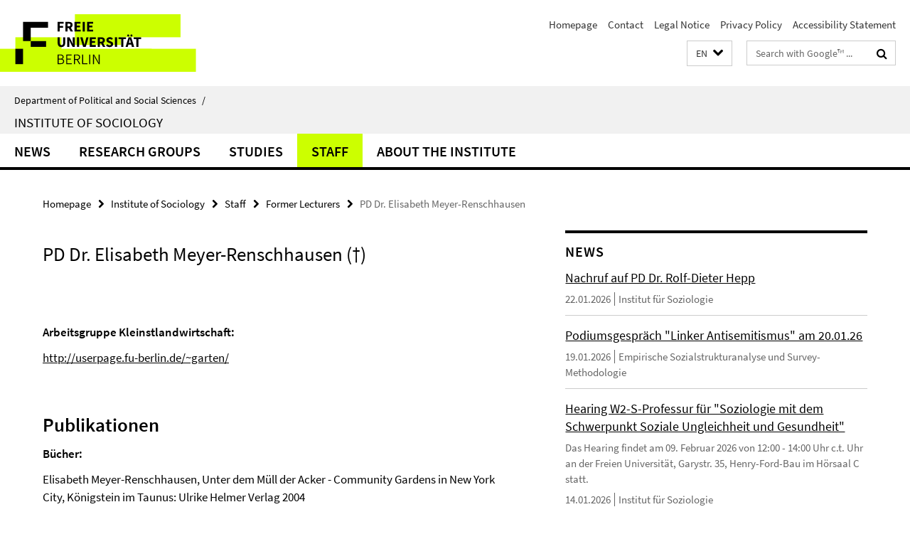

--- FILE ---
content_type: text/html; charset=utf-8
request_url: https://www.polsoz.fu-berlin.de/en/soziologie/mitarbeiter/emeriti/meyer-renschhausen.html
body_size: 16840
content:
<!DOCTYPE html><!-- rendered 2026-01-22 17:39:51 (UTC) --><html class="ltr" lang="en"><head><title>PD Dr. Elisabeth Meyer-Renschhausen • Institute of Sociology • Department of Political and Social Sciences</title><!-- BEGIN Fragment default/26011920/views/head_meta/128737749/1665410474?191014:1823 -->
<meta charset="utf-8" /><meta content="IE=edge" http-equiv="X-UA-Compatible" /><meta content="width=device-width, initial-scale=1.0" name="viewport" /><meta content="authenticity_token" name="csrf-param" />
<meta content="hruhe+2JUcQajrAxwj2c+NGudjxbWqXRUA/MlobzNq4=" name="csrf-token" /><meta content="PD Dr. Elisabeth Meyer-Renschhausen" property="og:title" /><meta content="website" property="og:type" /><meta content="https://www.polsoz.fu-berlin.de/en/soziologie/mitarbeiter/emeriti/meyer-renschhausen.html" property="og:url" /><!-- BEGIN Fragment default/26011920/views/open_graph_image/23882996/1737124828?214305:20011 -->
<!-- END Fragment default/26011920/views/open_graph_image/23882996/1737124828?214305:20011 -->
<meta content="index,nofollow" name="robots" /><meta content="2008-03-11" name="dc.date" /><meta content="PD Dr. Elisabeth Meyer-Renschhausen" name="dc.name" /><meta content="DE-BE" name="geo.region" /><meta content="Berlin" name="geo.placename" /><meta content="52.448131;13.286102" name="geo.position" /><link href="https://www.polsoz.fu-berlin.de/en/soziologie/mitarbeiter/emeriti/meyer-renschhausen.html" rel="canonical" /><!-- BEGIN Fragment default/26011920/views/favicon/23882996/1737124828?052721:72019 -->
<link href="/assets/default2/favicon-12a6f1b0e53f527326498a6bfd4c3abd.ico" rel="shortcut icon" /><!-- END Fragment default/26011920/views/favicon/23882996/1737124828?052721:72019 -->
<!-- BEGIN Fragment default/26011920/head/rss/false/23884405/1607513779?224847:22003 -->
<link href="https://www.polsoz.fu-berlin.de/en/news/index.rss?format=rss" rel="alternate" title="" type="application/rss+xml" /><!-- END Fragment default/26011920/head/rss/false/23884405/1607513779?224847:22003 -->
<!-- END Fragment default/26011920/views/head_meta/128737749/1665410474?191014:1823 -->
<!-- BEGIN Fragment default/26011920/head/assets/23882996/1737124828/?212609:86400 -->
<link href="/assets/default2/default_application-part-1-841e7928a8.css" media="all" rel="stylesheet" type="text/css" /><link href="/assets/default2/default_application-part-2-168016bf56.css" media="all" rel="stylesheet" type="text/css" /><script src="/assets/default2/application-781670a880dd5cd1754f30fcf22929cb.js" type="text/javascript"></script><!--[if lt IE 9]><script src="/assets/default2/html5shiv-d11feba7bd03bd542f45c2943ca21fed.js" type="text/javascript"></script><script src="/assets/default2/respond.min-31225ade11a162d40577719d9a33d3ee.js" type="text/javascript"></script><![endif]--><meta content="Rails Connector for Infopark CMS Fiona by Infopark AG (www.infopark.de); Version 6.8.2.36.82613853" name="generator" /><!-- END Fragment default/26011920/head/assets/23882996/1737124828/?212609:86400 -->
</head><body class="site-soziologie layout-size-L"><div class="debug page" data-current-path="/en/soziologie/mitarbeiter/emeriti/meyer-renschhausen/"><a class="sr-only" href="#content">Springe direkt zu Inhalt </a><div class="horizontal-bg-container-header nocontent"><div class="container container-header"><header><!-- BEGIN Fragment default/26011920/header-part-1/23935907/1728650035/?213352:86400 -->
<a accesskey="O" id="seitenanfang"></a><a accesskey="H" href="https://www.fu-berlin.de/" hreflang="" id="fu-logo-link" title="Zur Startseite der Freien Universität Berlin"><svg id="fu-logo" version="1.1" viewBox="0 0 775 187.5" x="0" y="0"><defs><g id="fu-logo-elements"><g><polygon points="75 25 156.3 25 156.3 43.8 100 43.8 100 87.5 75 87.5 75 25"></polygon><polygon points="100 87.5 150 87.5 150 106.3 100 106.3 100 87.5"></polygon><polygon points="50 112.5 75 112.5 75 162.5 50 162.5 50 112.5"></polygon></g><g><path d="M187.5,25h19.7v5.9h-12.7v7.2h10.8v5.9h-10.8v12.2h-7.1V25z"></path><path d="M237.7,56.3l-7.1-12.5c3.3-1.5,5.6-4.4,5.6-9c0-7.4-5.4-9.7-12.1-9.7h-11.3v31.3h7.1V45h3.9l6,11.2H237.7z M219.9,30.6 h3.6c3.7,0,5.7,1,5.7,4.1c0,3.1-2,4.7-5.7,4.7h-3.6V30.6z"></path><path d="M242.5,25h19.6v5.9h-12.5v6.3h10.7v5.9h-10.7v7.2h13v5.9h-20.1V25z"></path><path d="M269,25h7.1v31.3H269V25z"></path><path d="M283.2,25h19.6v5.9h-12.5v6.3h10.7v5.9h-10.7v7.2h13v5.9h-20.1V25z"></path></g><g><path d="M427.8,72.7c2,0,3.4-1.4,3.4-3.4c0-1.9-1.4-3.4-3.4-3.4c-2,0-3.4,1.4-3.4,3.4C424.4,71.3,425.8,72.7,427.8,72.7z"></path><path d="M417.2,72.7c2,0,3.4-1.4,3.4-3.4c0-1.9-1.4-3.4-3.4-3.4c-2,0-3.4,1.4-3.4,3.4C413.8,71.3,415.2,72.7,417.2,72.7z"></path><path d="M187.5,91.8V75h7.1v17.5c0,6.1,1.9,8.2,5.4,8.2c3.5,0,5.5-2.1,5.5-8.2V75h6.8v16.8c0,10.5-4.3,15.1-12.3,15.1 C191.9,106.9,187.5,102.3,187.5,91.8z"></path><path d="M218.8,75h7.2l8.2,15.5l3.1,6.9h0.2c-0.3-3.3-0.9-7.7-0.9-11.4V75h6.7v31.3h-7.2L228,90.7l-3.1-6.8h-0.2 c0.3,3.4,0.9,7.6,0.9,11.3v11.1h-6.7V75z"></path><path d="M250.4,75h7.1v31.3h-7.1V75z"></path><path d="M261,75h7.5l3.8,14.6c0.9,3.4,1.6,6.6,2.5,10h0.2c0.9-3.4,1.6-6.6,2.5-10l3.7-14.6h7.2l-9.4,31.3h-8.5L261,75z"></path><path d="M291.9,75h19.6V81h-12.5v6.3h10.7v5.9h-10.7v7.2h13v5.9h-20.1V75z"></path><path d="M342.8,106.3l-7.1-12.5c3.3-1.5,5.6-4.4,5.6-9c0-7.4-5.4-9.7-12.1-9.7H318v31.3h7.1V95.1h3.9l6,11.2H342.8z M325.1,80.7 h3.6c3.7,0,5.7,1,5.7,4.1c0,3.1-2,4.7-5.7,4.7h-3.6V80.7z"></path><path d="M344.9,102.4l4.1-4.8c2.2,1.9,5.1,3.3,7.7,3.3c2.9,0,4.4-1.2,4.4-3c0-2-1.8-2.6-4.5-3.7l-4.1-1.7c-3.2-1.3-6.3-4-6.3-8.5 c0-5.2,4.6-9.3,11.1-9.3c3.6,0,7.4,1.4,10.1,4.1l-3.6,4.5c-2.1-1.6-4-2.4-6.5-2.4c-2.4,0-4,1-4,2.8c0,1.9,2,2.6,4.8,3.7l4,1.6 c3.8,1.5,6.2,4.1,6.2,8.5c0,5.2-4.3,9.7-11.8,9.7C352.4,106.9,348.1,105.3,344.9,102.4z"></path><path d="M373.9,75h7.1v31.3h-7.1V75z"></path><path d="M394.4,81h-8.6V75H410V81h-8.6v25.3h-7.1V81z"></path><path d="M429.2,106.3h7.5L426.9,75h-8.5l-9.8,31.3h7.2l1.9-7.4h9.5L429.2,106.3z M419.2,93.4l0.8-2.9c0.9-3.1,1.7-6.8,2.5-10.1 h0.2c0.8,3.3,1.7,7,2.5,10.1l0.7,2.9H419.2z"></path><path d="M443.6,81h-8.6V75h24.3V81h-8.6v25.3h-7.1V81z"></path></g><g><path d="M187.5,131.2h8.9c6.3,0,10.6,2.2,10.6,7.6c0,3.2-1.7,5.8-4.7,6.8v0.2c3.9,0.7,6.5,3.2,6.5,7.5c0,6.1-4.7,9.1-11.7,9.1 h-9.6V131.2z M195.7,144.7c5.8,0,8.1-2.1,8.1-5.5c0-3.9-2.7-5.4-7.9-5.4h-5.1v10.9H195.7z M196.5,159.9c5.7,0,9.1-2.1,9.1-6.6 c0-4.1-3.3-6-9.1-6h-5.8v12.6H196.5z"></path><path d="M215.5,131.2h17.6v2.8h-14.4v10.6h12.1v2.8h-12.1v12.3h14.9v2.8h-18.1V131.2z"></path><path d="M261.5,162.5l-8.2-14c4.5-0.9,7.4-3.8,7.4-8.7c0-6.3-4.4-8.6-10.7-8.6h-9.4v31.3h3.3v-13.7h6l7.9,13.7H261.5z M243.8,133.9h5.6c5.1,0,8,1.6,8,5.9c0,4.3-2.8,6.3-8,6.3h-5.6V133.9z"></path><path d="M267.4,131.2h3.3v28.5h13.9v2.8h-17.2V131.2z"></path><path d="M290.3,131.2h3.3v31.3h-3.3V131.2z"></path><path d="M302.6,131.2h3.4l12,20.6l3.4,6.4h0.2c-0.2-3.1-0.4-6.4-0.4-9.6v-17.4h3.1v31.3H321l-12-20.6l-3.4-6.4h-0.2 c0.2,3.1,0.4,6.2,0.4,9.4v17.6h-3.1V131.2z"></path></g></g></defs><g id="fu-logo-rects"></g><use x="0" xlink:href="#fu-logo-elements" y="0"></use></svg></a><script>"use strict";var svgFLogoObj = document.getElementById("fu-logo");var rectsContainer = svgFLogoObj.getElementById("fu-logo-rects");var svgns = "http://www.w3.org/2000/svg";var xlinkns = "http://www.w3.org/1999/xlink";function createRect(xPos, yPos) {  var rectWidth = ["300", "200", "150"];  var rectHeight = ["75", "100", "150"];  var rectXOffset = ["0", "100", "50"];  var rectYOffset = ["0", "75", "150"];  var x = rectXOffset[getRandomIntInclusive(0, 2)];  var y = rectYOffset[getRandomIntInclusive(0, 2)];  if (xPos == "1") {    x = x;  }  if (xPos == "2") {    x = +x + 193.75;  }  if (xPos == "3") {    x = +x + 387.5;  }  if (xPos == "4") {    x = +x + 581.25;  }  if (yPos == "1") {    y = y;  }  if (yPos == "2") {    y = +y + 112.5;  }  var cssClasses = "rectangle";  var rectColor = "#CCFF00";  var style = "fill: ".concat(rectColor, ";");  var rect = document.createElementNS(svgns, "rect");  rect.setAttribute("x", x);  rect.setAttribute("y", y);  rect.setAttribute("width", rectWidth[getRandomIntInclusive(0, 2)]);  rect.setAttribute("height", rectHeight[getRandomIntInclusive(0, 2)]);  rect.setAttribute("class", cssClasses);  rect.setAttribute("style", style);  rectsContainer.appendChild(rect);}function getRandomIntInclusive(min, max) {  min = Math.ceil(min);  max = Math.floor(max);  return Math.floor(Math.random() * (max - min + 1)) + min;}function makeGrid() {  for (var i = 1; i < 17; i = i + 1) {    if (i == "1") {      createRect("1", "1");    }    if (i == "2") {      createRect("2", "1");    }    if (i == "3") {      createRect("3", "1");    }    if (i == "5") {      createRect("1", "2");    }    if (i == "6") {      createRect("2", "2");    }    if (i == "7") {      createRect("3", "2");    }    if (i == "8") {      createRect("4", "2");    }  }}makeGrid();</script><a accesskey="H" href="https://www.fu-berlin.de/" hreflang="" id="fu-label-link" title="Zur Startseite der Freien Universität Berlin"><div id="fu-label-wrapper"><svg id="fu-label" version="1.1" viewBox="0 0 50 50" x="0" y="0"><defs><g id="fu-label-elements"><rect height="50" id="fu-label-bg" width="50"></rect><g><polygon points="19.17 10.75 36.01 10.75 36.01 14.65 24.35 14.65 24.35 23.71 19.17 23.71 19.17 10.75"></polygon><polygon points="24.35 23.71 34.71 23.71 34.71 27.6 24.35 27.6 24.35 23.71"></polygon><polygon points="13.99 28.88 19.17 28.88 19.17 39.25 13.99 39.25 13.99 28.88"></polygon></g></g></defs><use x="0" xlink:href="#fu-label-elements" y="0"></use></svg></div><div id="fu-label-text">Freie Universität Berlin</div></a><h1 class="hide">Department of Political and Social Sciences</h1><hr class="hide" /><h2 class="sr-only">Service Navigation</h2><ul class="top-nav no-print"><li><a href="/en/index.html" rel="index" title="To the Homepage of: Department of Political and Social Sciences">Homepage</a></li><li><a href="/en/soziologie/kontakt/index.html" title="">Contact</a></li><li><a href="/en/soziologie/impressum/index.html" title="">Legal Notice</a></li><li><a href="https://www.fu-berlin.de/en/datenschutz.html" title="">Privacy Policy</a></li><li><a href="https://www.fu-berlin.de/$REDIRECTS/accessibility.html" title="">Accessibility Statement</a></li></ul><!-- END Fragment default/26011920/header-part-1/23935907/1728650035/?213352:86400 -->
<a class="services-menu-icon no-print"><div class="icon-close icon-cds icon-cds-wrong" style="display: none;"></div><div class="icon-menu"><div class="dot"></div><div class="dot"></div><div class="dot"></div></div></a><div class="services-search-icon no-print"><div class="icon-close icon-cds icon-cds-wrong" style="display: none;"></div><div class="icon-search fa fa-search"></div></div><div class="services no-print"><!-- BEGIN Fragment default/26011920/header/languages/23935907/1728650035/?184429:4027 -->
<div class="services-language dropdown"><div aria-haspopup="listbox" aria-label="Sprache auswählen" class="services-dropdown-button btn btn-default" id="lang" role="button"><span aria-label="English">EN</span><div class="services-dropdown-button-icon"><div class="fa fa-chevron-down services-dropdown-button-icon-open"></div><div class="fa fa-chevron-up services-dropdown-button-icon-close"></div></div></div><ul class="dropdown-menu dropdown-menu-right" role="listbox" tabindex="-1"><li role="option"><a class="fub-language-version" data-locale="de" href="#" hreflang="de" lang="de" title="Deutschsprachige Version">DE: Deutsch</a></li><li aria-disabled="true" aria-selected="true" class="disabled" role="option"><a href="#" lang="en" title="This page is an English version">EN: English</a></li></ul></div><!-- END Fragment default/26011920/header/languages/23935907/1728650035/?184429:4027 -->
<!-- BEGIN Fragment default/26011920/header-part-2/23935907/1728650035/?213353:86400 -->
<div class="services-search"><form action="/en/_search/index.html" class="fub-google-search-form" id="search-form" method="get" role="search"><input name="ie" type="hidden" value="UTF-8" /><label class="search-label" for="search-input">Search terms</label><input autocomplete="off" class="search-input" id="search-input" name="q" placeholder="Search with Google™ ..." title="Please enter search term here" type="text" /><button class="search-button" id="search_button" title="Search with Google™ ..." type="submit"><i class="fa fa-search"></i></button></form><div class="search-privacy-link"><a href="http://www.fu-berlin.de/en/redaktion/impressum/datenschutzhinweise#faq_06_externe_suche" title="Information about data transfer when using Google Search™">Information about data transfer when using Google Search™</a></div></div><!-- END Fragment default/26011920/header-part-2/23935907/1728650035/?213353:86400 -->
</div></header></div></div><div class="horizontal-bg-container-identity nocontent"><div class="container container-identity"><div class="identity closed"><i class="identity-text-parent-icon-close fa fa-angle-up no-print"></i><i class="identity-text-parent-icon-open fa fa-angle-down no-print"></i><div class="identity-text-parent no-print"><a class="identity-text-parent-first" href="/en/index.html" rel="index" title="To the Homepage of: ">Department of Political and Social Sciences<span class="identity-text-separator">/</span></a></div><h2 class="identity-text-main"><a href="/en/soziologie/index.html" title="To the Homepage of:  Institute of Sociology">Institute of Sociology</a></h2></div></div></div><!-- BEGIN Fragment default/26011920/navbar-wrapper-ajax/0/23935907/1728650035/?184145:3600 -->
<div class="navbar-wrapper cms-box-ajax-content" data-ajax-url="/en/soziologie/index.html?comp=navbar&amp;irq=1&amp;pm=0"><nav class="main-nav-container no-print" style=""><div class="container main-nav-container-inner"><div class="main-nav-scroll-buttons" style="display:none"><div id="main-nav-btn-scroll-left" role="button"><div class="fa fa-angle-left"></div></div><div id="main-nav-btn-scroll-right" role="button"><div class="fa fa-angle-right"></div></div></div><div class="main-nav-toggle"><span class="main-nav-toggle-text">Menu</span><span class="main-nav-toggle-icon"><span class="line"></span><span class="line"></span><span class="line"></span></span></div><ul class="main-nav level-1" id="fub-main-nav"><li class="main-nav-item level-1 has-children" data-index="0" data-menu-item-path="#" data-menu-shortened="0"><a class="main-nav-item-link level-1" href="#" title="loading...">News</a><div class="icon-has-children"><div class="fa fa-angle-right"></div><div class="fa fa-angle-down"></div><div class="fa fa-angle-up"></div></div><div class="container main-nav-parent level-2" style="display:none"><p style="margin: 20px;">loading... </p></div></li><li class="main-nav-item level-1 has-children" data-index="1" data-menu-item-path="#" data-menu-shortened="0"><a class="main-nav-item-link level-1" href="#" title="loading...">Research Groups</a><div class="icon-has-children"><div class="fa fa-angle-right"></div><div class="fa fa-angle-down"></div><div class="fa fa-angle-up"></div></div><div class="container main-nav-parent level-2" style="display:none"><p style="margin: 20px;">loading... </p></div></li><li class="main-nav-item level-1 has-children" data-index="2" data-menu-item-path="#" data-menu-shortened="0"><a class="main-nav-item-link level-1" href="#" title="loading...">Studies</a><div class="icon-has-children"><div class="fa fa-angle-right"></div><div class="fa fa-angle-down"></div><div class="fa fa-angle-up"></div></div><div class="container main-nav-parent level-2" style="display:none"><p style="margin: 20px;">loading... </p></div></li><li class="main-nav-item level-1 has-children" data-index="3" data-menu-item-path="#" data-menu-shortened="0"><a class="main-nav-item-link level-1" href="#" title="loading...">Staff</a><div class="icon-has-children"><div class="fa fa-angle-right"></div><div class="fa fa-angle-down"></div><div class="fa fa-angle-up"></div></div><div class="container main-nav-parent level-2" style="display:none"><p style="margin: 20px;">loading... </p></div></li><li class="main-nav-item level-1 has-children" data-index="4" data-menu-item-path="#" data-menu-shortened="0"><a class="main-nav-item-link level-1" href="#" title="loading...">About the Institute</a><div class="icon-has-children"><div class="fa fa-angle-right"></div><div class="fa fa-angle-down"></div><div class="fa fa-angle-up"></div></div><div class="container main-nav-parent level-2" style="display:none"><p style="margin: 20px;">loading... </p></div></li></ul></div><div class="main-nav-flyout-global"><div class="container"></div><button id="main-nav-btn-flyout-close" type="button"><div id="main-nav-btn-flyout-close-container"><i class="fa fa-angle-up"></i></div></button></div></nav></div><script type="text/javascript">$(document).ready(function () { Luise.Navigation.init(); });</script><!-- END Fragment default/26011920/navbar-wrapper-ajax/0/23935907/1728650035/?184145:3600 -->
<div class="content-wrapper main horizontal-bg-container-main"><div class="container breadcrumbs-container nocontent"><div class="row"><div class="col-xs-12"><div class="box breadcrumbs no-print"><p class="hide">Path Navigation</p><ul class="fu-breadcrumb"><li><a href="/en/index.html">Homepage</a><i class="fa fa-chevron-right"></i></li><li><a href="/en/soziologie/index.html">Institute of Sociology</a><i class="fa fa-chevron-right"></i></li><li><a href="/en/soziologie/mitarbeiter/index.html">Staff</a><i class="fa fa-chevron-right"></i></li><li><a href="/en/soziologie/mitarbeiter/emeriti/index.html">Former Lecturers</a><i class="fa fa-chevron-right"></i></li><li class="active">PD Dr. Elisabeth Meyer-Renschhausen</li></ul></div></div></div></div><div class="container"><div class="row"><main class="col-m-7 print-full-width"><!--skiplink anchor: content--><div class="fub-content fub-fu_mitarb_dok"><a id="content"></a><div class="box box-staff"><h1 class="box-staff-name">PD Dr. Elisabeth Meyer-Renschhausen (†) </h1><div class="tab-content box-staff-content"><div aria-labelledby="#tab1-label" class="tab-pane active" id="tab1" role="tabpanel" tabindex="0"><div class="clearfix visible-xs"></div><div class="clearfix visible-s"></div><div class="clearfix visible-m"></div><div class="box-staff-table list-group"></div><div class="clearfix visible-xl"></div><div class="clearfix visible-l"></div><div class="box-staff-content"><div class="editor-content "><p><strong>Arbeitsgruppe Kleinstlandwirtschaft:</strong></p>
<p><a target="_blank" href="http://userpage.fu-berlin.de/%7Egarten/">http://userpage.fu-berlin.de/~garten/</a></p>
<p>&nbsp;</p>
<h1><strong>Publikationen</strong></h1>
<p><strong>B&uuml;cher:</strong></p>
<p>Elisabeth Meyer-Renschhausen, Unter dem M&uuml;ll der Acker - Community Gardens in New York City, K&ouml;nigstein im Taunus: Ulrike Helmer Verlag 2004</p>
<p>Elisabeth Meyer-Renschhausen, Renate M&uuml;ller und Petra Becker, Hrsg., Die G&auml;rten der Frauen &ndash; Zur sozialen Bedeutung von Kleinlandwirtschaft und Stadt und weltweit, Herbolzheim: Centaurus 2002</p>
<p>Elisabeth Meyer-Renschhausen und Anne Holl, Hrsg., Die Wiederkehr der G&auml;rten &ndash; Kleinlandwirtschaft im Zeitalter der Globalisierung, Innsbruck: Studien Verlag 2000</p>
<p>Elisabeth Meyer-Renschhausen, Der Streit um den hei&szlig;en Brei &ndash; Zu &Ouml;kologie und Geschlecht einer Kulturanthropologie der Ern&auml;hrung, Herbolzheim: Centaurus 2002</p>
<p>Elisabeth Meyer-Renschhausen, Julia Kemna, Renate M&uuml;ller, Hrsg., Weltern&auml;hrung durch &Ouml;kolandbau? Die Agrarwende nimmt Formen an, Berlin: Humboldt-Universit&auml;t 2002</p>
<p>Elisabeth Meyer-Renschhausen, Weibliche Kultur und soziale Arbeit - Eine Geschichte der Frauenbewegung am Beispiel Bremens 1810 - 1927, K&ouml;ln/Wien: B&ouml;hlau 1989</p>
<p><br /> <strong>Aufs&auml;tze:</strong></p>
<p>Elisabeth Meyer-Renschhausen: Kleinlandwirtschaft in der Regionalpolitik. Selbsthilfe durch informelle Wirtschaft, in: Deutschlandarchiv 4 /2005, 607-612</p>
<p>Elisabeth Meyer-Renschhausen, G&auml;rten - eine Frage der Gerechtigkeit. Henny Rosenthal verh. Lin (1885-1944) und Karl Linn (1923-2005), in: Stadt und Gr&uuml;n, Oktober 2005, 32-35</p>
<p>Elisabeth Meyer-Renschhausen, Dorfg&auml;rten und Kleinlandwirtschaft am Beispiel der Uckermark im n&ouml;rdlichen Brandenburg, in: D&ouml;rfliche Lebensstile &ndash; Mythos, Chance oder Hemmschuh der l&auml;ndlichen Entwicklung? hrsg. v. Gerhard Henkel, Essener Geographische Arbeiten Nr.36, 1. Auflage Dezember 2004, 83-97</p>
<p>Elisabeth Meyer-Renschhausen, Das &bdquo;Geschlecht&ldquo; des Gartens zwischen &bdquo;Haus und Hof&ldquo; &ndash; G&auml;rten im sozialen Diskurs um das gute Leben, Selbsthilfe und sozialen Frieden, 187-208, in: Uwe Schneider, Joachim Wolschke-Bulmahn, Hrsg., Gegen den Strom &ndash; Gert Gr&ouml;ning zum 60. Geburtstag, Beitr&auml;ge zur r&auml;umlichen Planung 76, Universit&auml;t Hannover 2004, 187-208</p>
<p>Elisabeth Meyer-Renschhausen, Die Krise als Chance &ndash; gemeinschaftlich betriebene Biolandwirtschaft in der Region Berlin-Brandenburg, in: Subsistenz und Widerstand, Claudia von Werlhof, Veronika Bennholdt-Thomsen, Nicolas Faraclas, Wien: Promedia 2004, 232-241</p>
<p>Elisabeth Meyer-Renschhausen, Der Nutzgarten in der Hauswirtschaft in Mitteleuropa im 19. und 20. Jahrhundert, in: Heidrun Hubenthal, Maria Spitth&ouml;ver, Hrsg., Frauen in der Geschichte der Gartenkultur, Gesamthochschule Universit&auml;t Kassel, FB Stadtplanung/Landschaftsplanung, 2002, 43-63</p>
<p>Elisabeth Meyer-Renschhausen, Community Gardening &ndash; Gem&uuml;seanbau inmitten der Gro&szlig;stadt &ndash; eine weiblich dominierte Form von Umweltaktionismus, in: Standart &ndash; Abweichung, 29. Kongre&szlig; von Frauen in Naturwissenschaften und Technik 29.5.-1.6.2003 in Berlin, 171-179</p>
<p>Elisabeth Meyer-Renschhausen, G&auml;nse im Garten - Zur sozialen Bedeutung von Kleinstlandwirtschaft und Nutzg&auml;rten am Beispiel Gartz an der Oder, in: Der Kritische Agrarbericht &ndash; Landwirtschaft 2002, hrsg. vom Agrarb&uuml;ndnis e.V. und der AG Land- und Regionalplanung am FB Stadt- und Regionalplanung an der Universit&auml;t GHS Kassel, Kassel/Rheda-Wiedenbr&uuml;ck/Hamm 2002, 166-172</p>
<p>Elisabeth Meyer-Renschhausen, Conspicuous - and Thoughtless - Food Consumption. A Critical German View on Modern Eating Habits, in: Uwe Kracht, Manfred Schulz, Eds., Food Security and Nutrition - The Global Challenge, M&uuml;nster: Lit 1999, 309-328</p>
<p>Elisabeth Meyer-Renschhausen, The Porridge Debate - Grain, Nutrition and Forgotten Food Preparation Techniques, in: Changing Food Habits, ed. by Carola Lentz, (Food in history and culture, v.2) Australia etc.: Harwood academic publishers, 1999, 181-210</p>
<p>( Nachdruck von:)</p>
<p>Elisabeth Meyer-Renschhausen, The Porridge Debate - Grain, Nutrition and Forgotten Food Preparation Techniques, in: &quot;Food and Foodways - Exploration in the history and culture of human nourishment&quot;, vol. 5/1991, 95-120</p>
<p>Elisabeth Meyer-Renschhausen, Die Frau im Rauch &ndash; oder verschwindet die Mahlzeit? in: Martina Kaller-Dietrich, Annemarie Schweighofer-Brauer, Hrsg., Frauen Kochen &ndash; Kulturhistorisch-anthropologische Blicke auf K&ouml;chin, K&uuml;che und Essen, Innsbruck/Wien/M&uuml;nchen/Bozen, Studien-Verlag 2001, 207-225</p>
<p>Elisabeth Meyer-Renschhausen, Von Engagement und Routine &ndash; Zur Frauenfrage in den deutschen Wissenschaften, in: Gegenworte - Zeitschrift der Berlin-Brandenburgischen Akademie der Wissenschaften, 6. Heft Herbst 2000, S. 49-53</p>
<p>Elisabeth Meyer-Renschhausen, Renate M&uuml;ller, Landwirtschaft in der Stadt &ndash; Von Nutzg&auml;rten und ihrer Notwendigkeit, in: Frauen in der einen Welt &ndash; Zeitschrift f&uuml;r interkulturelle Frauenalltagsforschung, 12. Jg. 2001, Heft 2, 70-88</p>
<p>Elisabeth Meyer-Renschhausen, The Practice of Subsistence: Collective Environmental Action and Community Organic Farming, in: There is an Alternative &ndash; Subsistence and Worldwide Resistance to Corporate Globalisation, ed. by Veronika Bennholdt-Thomsen, Nicholas Faraclas, Claudia von Werlhof, London : Zed Books 2001, 201-216</p>
<p>Elisabeth Meyer-Renschhausen, Christophe Kotanyi, Kleinstlandwirtschaft in Stadt und Land als weibliche &Ouml;konomie in: Jahrbuch Nachhaltiges Wirtschaften, hrsg. von Waldemar Schindowski, Elisabeth Vo&szlig;, Neu-Ulm: AG SPAK &ndash;Verlag 2001, 141-147</p>
<p>Elisabeth Meyer-Renschhausen, Vom Ackerb&uuml;rgertum zur Schrebergartenkolonie - Verarmungs- und Reagrarisierungsprozesse in der Geschichte kleiner Landst&auml;dte Nordostdeutschlands, in: Elisabeth Meyer-Renschhausen und Anne Holl, Einleitung, in: dies. Hrsg., Die Wiederkehr der G&auml;rten &ndash; Kleinlandwirtschaft im Zeitalter der Globalisierung, Innsbruck: Studien Verlag 2000, 9-19</p>
<p>Elisabeth Meyer-Renschhausen, Weltern&auml;hrung oder die Enteignung vom K&ouml;rper, in: Optimierung und Zerst&ouml;rung &ndash; Innertheoretische Analysen zum menschlichen Lebendigen, hrsg. v. Maria Wolf, Innsbruck: Studia Universit&auml;ts Verlag 2000, 160-179</p>
<p>Elisabeth Meyer-Renschhausen, Albert Wirz: Dietetics, Health Reform and Social Order: Vegetarianism as a Moral Physiology at the Turn of the Nineteenth Century. The Example of Maximilian Bircher-Benner (1867-1939), in: Medical History, 43.1999, 323-341</p>
<p>Elisabeth Meyer-Renschhausen, Nachhaltiges Wirtschaften als haush&auml;lterisches Wirtschaften, in: Parto Teherani-Kr&ouml;nner, Uta Hoffmann-Altmann, Ulrike Schultz, Hrsg., Frauen und nachhaltige l&auml;ndliche Entwicklung, Pfaffenweiler: Centaurus 1999, 87-98</p>
<p>Elisabeth Meyer-Renschhausen, Der Blick zur&uuml;ck aufs Land - Zur Subsistenzdebatte in der fr&uuml;hen deutschen Soziologie, in: &quot;&Auml;sthetik und Kommunikation&quot; 30. Jg. September 1999, 67-78</p>
<p>Elisabeth Meyer-Renschhausen, &quot;Kalter Hund&quot; und Wackelpudding - vom Essen auf Kinderfesten, in: Kinder feiern Feste &ndash; Beitr&auml;ge zur Kultur von Kinderfesten, in: Irmhild Wragge-Lange, Hrsg. unter Mitarbeit von Hannelore Prahm, Hamburg/Bremen/Friesland: Achilla Press 1999, 123-138</p>
<p>Elisabeth Meyer-Renschhausen, Die G&auml;rten der Frauen &ndash; G&auml;rten als Anfang und Ende der Landwirtschaft, in: Veronika Bennholdt-Thomsen, Brigitte Holzer, Christa M&uuml;ller, Hrsg., Das Subsistenzhandbuch &ndash; Widerstandskulturen in Europa, Asien und Lateinamerika, Wien: Promedia 1999, 120-136</p>
<p>Elisabeth Meyer-Renschhausen, Der Weltern&auml;hrungsgipfel in Rom und die G&auml;rten der Frauen, in: Ressourcenknappheit und Erhaltung der Lebensgrundlage - die Herausforderung f&uuml;r die Zukunft, Reader zum Symposium am 12. und 13. Dezember 1996 in Berlin, hrsg. Prof. Dr. Kurt Peters, Berlin: HU 1997, 197-208</p>
<p>Elisabeth Meyer-Renschhausen, Erwerbslosigkeit, zerfallende Dorfgemeinschaften und die Rolle der Subsistenzwirtschaft, in: Zeitschrift f&uuml;r Agrargeschichte und Agrarsoziologie, 46. Jg. 1998 H 1, 60-76, 3-9</p>
<p>Elisabeth Meyer-Renschhausen/Hartwig Berger: &quot;Bodenreform&quot; in: Handbuch der deutschen Reformbewegungen, 1880-1993, hrsg. Diethart Kerbs, J&uuml;rgen Reulecke, Wuppertal: Peter Hammer 1998, 265-277</p>
<p>Karen Ellwanger/ Elisabeth Meyer-Renschhausen, &quot;Kleiderreform&quot;, in: Handbuch der deutschen Reformbewegungen, 1880-1993, hrsg. Diethart Kerbs, J&uuml;rgen Reulecke, Wuppertal: Peter Hammer 1998, 27-102</p>
<p>Elisabeth Meyer-Renschhausen, &bdquo;Frauenbewegung&ldquo;, in: Handbuch der deutschen Reformbewegungen, 1880-1993, hrsg. Diethart Kerbs, J&uuml;rgen Reulecke, Wuppertal: Peter Hammer 1998, 167-179</p>
<p>Elisabeth Meyer-Renschhausen, Hauptstr&ouml;mungen in der &auml;lteren und neueren Frauenbewegung, in: Zeitschrift f&uuml;r Sozial&ouml;konomie, in: 35. Jg. 118. Folge, Sept. 1998, 3-14</p>
<p>Elisabeth Meyer-Renschhausen, &bdquo;Marienthal&ldquo; heute und gestern, in: Berliner Debatte Initial, Jg. 1998 Heft 5, 95-105</p>
<p>Elisabeth Meyer-Renschhausen, Von der schwarzen zur wei&szlig;en K&uuml;che - Ein Essay, in: Frauen in der einen Welt - Zeitschrift f&uuml;r interkulturelle Frauenalltagsforschung, Heft 2 1997:</p>
<p>&quot;Frauenr&auml;ume&quot;, 37-49</p>
<p>Elisabeth Meyer-Renschhausen, Zivilisationsgeschichte der E&szlig;kultur, in: Zivilisierung des weiblichen Ichs, Hrsg. von Gabriele Klein und Katharina Liebsch, Frankfurt: Suhrkamp 1997, 129-153</p>
<p>Elisabeth Meyer-Renschhausen, Frauen in den Anf&auml;ngen der empirischen Sozialforschung ( &uuml;ber fr&uuml;here Forschungen zu B&auml;uerinnen), in Elke Kleinau, Claudia Opitz, Hrsg., Geschichte der Frauen und M&auml;dchenbildung, Bd. 2, Vom Vorm&auml;rz bis zur Gegenwart, Frankfurt a.M.:</p>
<p>Campus 1997, 354-372</p>
<p>Elisabeth Meyer-Renschhausen, Zur Rechtsgeschichte der Prostitution - Die gesellschaftliche Doppelmoral vor Gericht, in: Ute Gerhard, Frauen in der Geschichte des Rechts - Von der Fr&uuml;hen Neuzeit bis zur Gegenwart, M&uuml;nchen: C.H. Beck Verlag 1997, 772-789</p>
<p>Elisabeth Meyer-Renschhausen, Ern&auml;hrung - Sinn und Unsinn heutiger Ern&auml;hrungsformen, in: Das B&auml;uerinnenbuch - ein Hausbuch rund um Haus, Garten, Feld und Familie, hrsg. von Annemarie Schweighofer und Martina Lintner, Innsbruck: Ed. L&ouml;wenzahn 1997, 62-72</p>
<p>Elisabeth Meyer-Renschhausen, Alkoholische Kartoffelgetr&auml;nke, Trinkgewohnheiten und Genu&szlig;fragen, in: Kulturpr&auml;gung durch die Kartoffel, hrsg. Sigrid Weggemann und Gertrud Benker, M&uuml;nchen Infotainment Verlag 1997, 85-86</p>
<p>Elisabeth Meyer-Renschhausen, Bauern und B&auml;uerinnen aus st&auml;dtischer Sicht, in: G&uuml;nter Lorenzl, Hrsg., Urbane Naturaneignung als agrarische Marktchance?, Berlin: K&ouml;ster 1996, 175-191</p>
<p>Elisabeth Meyer-Renschhausen, Katja Simons: &quot;Arbeit und Leben am `Ende der Welt&acute; - &Uuml;berlebensstrategien in einer Randgemeinde Ostdeutschlands, in: 27. Kongre&szlig; der Deutschen Gesellschaft f&uuml;r Soziologie in Halle an der Saale 1995, hrsg. Heinz Sahner, Stefan Schwendter, Kongre&szlig;band II, Frankfurt/New York: Campus, 151-155</p>
<p>Elisabeth Meyer-Renschhausen, Vom Dritten Weg nach Eden: Franz Oppenheimer (1864-1942), in: &Auml;sthetik &amp; Kommunikation, Heft 85/86, 23.Jg. Mai 1994, 168-174</p>
<p>Elisabeth Meyer-Renschhausen, Soziologie, soziale Arbeit und Frauenbewegung - eine Art Familiengeschichte, in: Feministische Studien 12. Jg. 1/1994, 18-32</p>
<p>Gabriele Czarnowski, Elisabeth Meyer-Renschhausen,: Geschlechterdualismen in der Wohlfahrtspflege - &quot;Soziale M&uuml;tterlichkeit&quot; zwischen Professionalisierung und Medikalisierung, in: L' Homme, 5.Jg.1994, Heft 2, 121-140</p>
<p>Elisabeth Meyer-Renschhausen, Nahrungstabus, in: Soziologische und humanethologische Aspekte des Ern&auml;hrungsverhaltens, hrsg. v. Sigrid Weggemann und Joachim Ziche, Schriftenreihe der Arbeitsgemeinschaft Ern&auml;hrungsverhalten e.V., Bd.9, Beiheft der &quot;Ern&auml;hrungs-Umschau&quot; 40.Jg.1993, 78-88</p>
<p>Elisabeth Meyer-Renschhausen, Antimodernistischer Protest als Motor der sozialen Rationalisierung? - Soziale und alternative Bewegungen im sp&auml;ten 19. und fr&uuml;hen 20.Jahrhundert, in: Rationale Beziehungen - Geschlechterverh&auml;ltnisse im Rationalisierungsproze&szlig;, hrsg. von Dagmar Reese, Eve Rosenhaft u.a., Frankfurt: Suhrkamp 1993, 142-168</p>
<p>Elisabeth Meyer-Renschhausen, Weiblicher Schamanismus - oder Veleda und die Angst vor den schwarzen K&uuml;nsten des anderen Geschlechts, in: &Auml;sthetik &amp; Kommunikation, Heft 83, 22.&nbsp;Jg.&nbsp;Sept.&nbsp;1993, 108-114</p>
<p>Elisabeth Meyer-Renschhausen, Gemeine Landflucht mit ordin&auml;ren Folgen, in: V&ouml;lker unterwegs, &Auml;sthetik &amp; Kommunikation, Heft 78, 21.&nbsp;Jg.&nbsp;M&auml;rz&nbsp;1992, 110-117</p>
<p>Elisabeth Meyer-Renschhausen , Artikel &quot;Frauenbewegung&quot;, in: &quot;Lexikon des Sozial- und Gesundheitswesens&quot;, hrsg. Rudolph Bauer, M&uuml;nchen: Oldenbourg 1992, 3 Bde, Bd 1, 654-656</p>
<p>Elisabeth Meyer-Renschhausen, Artikel &quot;Frieda D&uuml;nsing&quot; in: &quot;Lexikon des Sozial- und Gesundheitswesens&quot;, hrsg. Rudolph Bauer, M&uuml;nchen: Oldenbourg 1992, 3 Bde, Bd 1, 466-467</p>
<p>Elisabeth Meyer-Renschhausen, Hedwig Heyl, in: Lexikon des Sozial- und Gesundheitswesens, hrsg. Rudolph Bauer, M&uuml;nchen: Oldenbourg 1992, 3 Bde, Bd 2 G-O, 936-937</p>
<p>Elisabeth Meyer-Renschhausen, Artikel &quot;Lina Morgenstern&quot;, in: &quot;Lexikon des Sozial- und Gesundheitswesens&quot;, hrsg. Rudolph Bauer, M&uuml;nchen: Oldenbourg 1992, 3 Bde, Bd 2, 1371</p>
<p>Elisabeth Meyer-Renschhausen, Artikel &quot;Organisierte M&uuml;tterlichkeit&quot;, in: &quot;Lexikon des Sozial- und Gesundheitswesens&quot;, hrsg. Rudolph Bauer, M&uuml;nchen: Oldenbourg 1992, 3 Bde, Bd 2, 1471-1472</p>
<p>Elisabeth Meyer-Renschhausen, Artikel &quot;Jeannette Schwerin&quot;, in: &quot;Lexikon des Sozial- und Gesundheitswesens&quot;, hrsg. Rudolph Bauer, M&uuml;nchen: Oldenbourg 1992, 3 Bde, Bd.3, 1702-1703</p>
<p>Elisabeth Meyer-Renschhausen, Artikel &quot;Soziale Frauenschule&quot;, in: &quot;Lexikon des Sozial- und Gesundheitswesens&quot;, hrsg. Rudolph Bauer, M&uuml;nchen: Oldenbourg 1992, 3 Bde, Bd 3, 1795-1797</p>
<p>Elisabeth Meyer-Renschhausen, Artikel &quot;Sittlichkeitsbewegung&quot; in: &quot;Lexikon des Sozial- und Gesundheitswesens&quot;, hrsg. Rudolph Bauer, M&uuml;nchen: Oldenbourg 1992, 3 Bde, Bd 3, 1749-1751</p>
<p>Elisabeth Meyer-Renschhausen, Abschied von der Gleichheit - Die neue Frauenbewegung als Gegenkultur, in: So nah beieinander und doch so fern - Frauenleben in Ost und West, hrsg. Agnes Joester, Insa Sch&ouml;ningh, Weinheim: Centaurus 1992, 25-46</p>
<p>Elisabeth Meyer-Renschhausen, Feminist Research at German Universities? Nearly Impossible!</p>
<p>in: Critical Sociology 7/1990, 61-73</p>
<p>Elisabeth Meyer-Renschhausen, Die f&uuml;rstlichen Mahlzeiten der Revolution&auml;re, in: Freiheit, Gleichheit, Weiblichkeit - Die europ&auml;ischen Frauen und die Franz&ouml;sische Revolution, hrsg. v. Marieluise Christadler, Budrich &amp; Leske, Opladen 1990, 127-140</p>
<p>Elisabeth Meyer-Renschhausen, Frauenbild, historische Frauenforschung und Methoden der Frauenforschung, in: Kultur und Gesellschaft - Gemeinsamer Kongre&szlig;. Deutsche/&Ouml;sterreichische/Schweizerische Gesellschaft f&uuml;r Soziologie in Z&uuml;rich 1988, hrsg. von Hans-Joachim Hoffmann-Nowotny, Z&uuml;rich: Seismo Verlag 1989, 107-110</p>
<p>Elisabeth Meyer-Renschhausen, Ein aufsehenerregender Sittlichkeitsskandal der 20er Jahre, in: Frauenalltag - Frauenforschung - Beitr&auml;ge zur 2. Tagung der Kommission Frauenforschung in der Deutschen Gesellschaft f&uuml;r Volkskunde Freiburg 22.- 25.5.1986, hrsg. von d. Arbeitsgruppe Volkskundliche Frauenforschung Freiburg Anita Chmielewski-Hagius et. al., Frankfurt/Bern/New York/Paris: Peter Lang 1988, 69-85</p>
<p>Elisabeth Meyer-Renschhausen, Die weibliche Ehre - Ein Kapitel aus dem Kampf von Frauen gegen Polizei und &Auml;rzte, in: Frauen - K&ouml;rper - Medizin, Hrsg. Johanna Geyer-Kordesch, Annette Kuhn, D&uuml;sseldorf: Schwann l986, 80-101</p>
<p>Elisabeth Meyer-Renschhausen, K &auml;the Popall - Frau - Kommunistin, in: Szenen in Bremen, Hrsg. Frank Wendler-Griesel, Bremen. Steintor Verlag l986, 86-93</p>
<p>Elisabeth Meyer-Renschhausen, Zur Geschichte der Gef&uuml;hle, in: Unter allen Umst&auml;nden - Frauengeschichte(n) in Berlin, Hrsg. Christiane Eifert, Susanne Rouette, Berlin: Rotation l986, 52-69</p>
<p>Elisabeth Meyer-Renschhausen, Die M&auml;&szlig;igkeitsbewegung als Frauenkampf, in: Frauenmacht in der Geschichte, Hrsg. Jutta Dahlhoff u.a., D&uuml;sseldorf: Schwann l986, 269-278</p>
<p>Elisabeth Meyer-Renschhausen, Die weibliche Ehre - Ein Kapitel aus dem Kampf von Frauen gegen Polizei und &Auml;rzte, in: Frauen - K&ouml;rper - Medizin, Hrsg. Johanna Geyer-Kordesch, Annette Kuhn, D&uuml;sseldorf: Schwann l986, 80-101</p>
<p>Elisabeth Meyer-Renschhausen, Das radikal traditionelle Selbstbild - Zur Selbsteinsch&auml;tzung des gem&auml;&szlig;igten Fl&uuml;gel der Frauenbewegung um 1900, in: Geschichtsdidaktik, 10.&nbsp;Jg.&nbsp;1985, Heft&nbsp;2,</p>
<p>129-148</p>
<p>Elisabeth Meyer-Renschhausen, F&uuml;r Frauenbewegung und M&auml;&szlig;igkeit: Ottilie Hoffmann</p>
<p>(1835 - 1925) in: Beitr&auml;ge zur Sozialgeschichte Bremens, Heft 9, Bremen 1985, 199-230</p>
<p>Elisabeth Meyer-Renschhausen, Radikal, weil konservativ? &Uuml;berlegungen zum &quot;Konservatismus&quot; und zur &quot;Radikalit&auml;t&quot; der deutschen Frauenbewegung vor l933, in: Die ungeschriebene Geschichte, hrsg. Wiener Historikerinnen, Himberg bei Wien: Wiener Frauenverlag l984, 20-36</p>
<p>Elisabeth Meyer-Renschhausen, The Bremen Morality Scandal, in: When Biology Became Destiny - Women in Weimar and Nazi Germany, ed. by Renate Bridenthal, Atina Grossmann and Marion Kaplan, New York : Monthly Review Press l984, 87-108</p>
<p>Elisabeth Meyer-Renschhausen mit Atina Grossmann: Frauen und Arbeiterbewegung in Deutschland l9l4- l938, in: Arbeiterbewegung und Feminismus - Berichte aus vierzehn L&auml;ndern, hrsg. v. Ernest Bornemann, Frankfurt/Berlin/Wien l982, 54-6l</p>
<p>Barbara Duden, Elisabeth Meyer-Renschhausen, Landarbeiterinnen, Dienstm&auml;dchen, Hausfrauen - Frauenarbeit in Preu&szlig;en, in: Preu&szlig;en - Zur Sozialgeschichte eines Staates, bearbeitet von Peter Brandt u.a., Reinbek bei Hamburg: Rowohlt l98l, 265-285</p>
<p>R&uuml;diger Griepenburg, Dirk Hemje-Oltmanns, Elisabeth Meyer-Renschhausen, Arbeiterbewegung und Sozialistengesetz, in: Kurt Brandis, Der Anfang vom Ende - Die SPD bis zum Fall des Sozialistengesetzes, Berlin: Rotbuch 1975, 96-111</p>
<p><br /> <strong>Ver&ouml;ffentlichungen im Internet (Auswahl)</strong></p>
<p>Elisabeth Meyer-Renschhausen, K&uuml;rbisse von der Lower East Side &ndash; zur sozial&ouml;konomischen Relevanz der Community Gardens in New York City, Stiftung Interkultur. Skripte zu Integration und Nachhaltigkeit, in: <a href="http://www.stiftung-interkultur.de/meyer-renschhausen.pdf">http://www.stiftung-interkultur.de/meyer-renschhausen.pdf</a> (eingestellt 2005)</p>
<p>Elisabeth Meyer-Renschhausen, Weltern&auml;hrung zwischen b&auml;uerlicher Hauswirtschaft</p>
<p>und Exportlandwirtschaft. Zur Bedeutung der Eigenarbeit f&uuml;r die Ern&auml;hrungssicherheit</p>
<p>Oktober 2006 in: http://web.fu-berlin.de/gpo/e_meyer_renschhausen.htm</p>
<p>Elisabeth Meyer-Renschhausen / Wolfgang Spohn, Offener Brief an den Wissenschaftssenator - Privatdozentinnen und -dozenten melden sich zu Wort. <a href="http://www.tu-berlin.de/fb1/AGiW/Cricetus/SOzuC3/Archiv2/OffBrief.htm">http://www.tu-berlin.de/fb1/AGiW/Cricetus/SOzuC3/Archiv2/OffBrief.htm</a> (eingestellt 2005)</p>
<p>Elisabeth Meyer-Renschhausen, Von der Austreibung des Geistes aus den Universit&auml;ten.</p>
<p>Sparkurs und Konkurrenzdruck, Verschulung und Aussieben der Frauen.</p>
<p>Entnommen aus: Kommune &ndash; Forum 22. Jg. 2004, Heft 4, Seite 26-31, in: <a href="http://www.tu-berlin.de/fb1/AGiW/Cricetus/SOzuC3/Archiv2/EliMeyRe.htm">http://www.tu-berlin.de/fb1/AGiW/Cricetus/SOzuC3/Archiv2/EliMeyRe.htm</a> (eingestellt 2005)</p>
<p>Elisabeth Meyer-Renschhausen, Erwerbslosigkeit, zerfallende Dorfgemeinschaften und die Rolle der Subsistenzwirtschaft, in: Zeitschrift f&uuml;r Agrargeschichte und Agrarsoziologie, 46. Jg. 1998 H 1, 60-76, 3-9 in: http://www.sozpsy.uni-hannover.de/marienthal/download/archiv2434.pdf</p>
<p>Elisabeth Meyer-Renschhausen, Hausfrauisierung der B&auml;uerinnen -Am Beispiel Westfalen-Lippes zwischen 1920-1960, Rezension zu Helene Albers: Zwischen Hof, Haushalt und Familie - B&auml;uerinnen in Westfalen-Lippe (1920-1960) in: http://www.querelles-net.de/2003-9/text19.htm</p>
<p>Elisabeth Meyer-Renschhausen, Albert Wirz: Dietetics, Health Reform and Social Order: Vegetarianism as a Moral Physiology at the Turn of the Nineteenth Century. The Example of Maximilian Bircher-Benner (1867-1939), in: Medical History, 43.1999, 323-341in: <a href="http://www.pubmedcentral.nih.gov/pagerender.fcgi?artid=1044148&amp;pageindex=1">http://www.pubmedcentral.nih.gov/pagerender.fcgi?artid=1044148&amp;pageindex=1</a> (eingestellt 2005?)</p>
<p>Elisabeth Meyer-Renschhausen The New York Community Gardens, Paper presented at the American Community Gardening Association Conference, August 11 th, 2006 , Los Angeles , C.A. in: http://www.wloe.org/fileadmin/Files-EN/PDF/nygardens0806.pdf</p>
<p><br /> <strong>Graue Ver&ouml;ffentlichungen (Auswahl):</strong></p>
<p>Elisabeth Meyer-Renschhausen, Renate M&uuml;ller, Hrsg., Forschungsbericht: Frauenbiographien in Kietz. (&Uuml;ber-)Leben am &ouml;stlichen Rand der Republik, Institut f&uuml;r Soziologie: Freie Universit&auml;t Berlin (Reihe: Soziologie der Geschlechterverh&auml;ltnisse hrsg. von Prof. Dr. Helgard Kramer) 2004</p>
<p>Elisabeth Meyer-Renschhausen, Uta Altmann, Abschlu&szlig;bericht zur Evaluierung des EU-Projektes PRAKTIKAS &quot;Frauen in der Uckermark&ldquo;, Humboldt-Universit&auml;t zu Berlin/ Tamen GmbH 1998</p>
<p>Elisabeth Meyer-Renschhausen, Zur Leibvergessenheit heutiger Agrarpolitik, in: ZIF-Bulletin, Humboldt-Universit&auml;t zu Berlin, August 1997, 24-43</p>
<p>Elisabeth Meyer-Renschhausen, Sozialarbeit in Bremen, hrsg. von Renate Meyer-Braun, Hochschule Bremen, Bremen (Hochschule Bremen) 1991, 54-80</p>
<p>Elisabeth Meyer-Renschhausen, Eine frauenbewegte Stadtrundfahrt - Einiges aus der Geschichte der Frauen Bremens, in: Dokumentation der 1. Bremer Frauenwoche 20.-25.Sept. 1982, Bremen (Universit&auml;t) 1983, 264-278</p>
<p>Elisabeth Meyer-Renschhausen, Thesen zur &quot;geistigen M&uuml;tterlichkeit&quot; in der &quot;alten&quot; Frauenbewegung, in: Muttersein und Mutterideologie in der b&uuml;rgerlichen Gesellschaft - Frauenarbeitstreffen vom 18.-20.1.l980, Universit&auml;t Bremen 1980</p>
<p>Monika v. Behr, Lore Heer-Kleinert, Elisabeth Meyer-Renschhausen, Konzeption f&uuml;r einen Wocheninternats-Lehrgang f&uuml;r Verk&auml;uferinnen im Rahmen der Volkshochschule Bremen 1977</p>
<p>Axel Deeke, Dagmar Del Tedesco, Peter Dippoldsmann, Elisabeth Meyer-Renschhausen, Michael Nacken, Leitfaden f&uuml;r gesellschaftspolitische Grundseminare f&uuml;r Auszubildende, hrsg. vom Jugendreferat beim Hauptvorstand der &Ouml;TV Stuttgart 1973</p>
<p><br /> <strong>Rezensionen und Tagungsberichte:</strong></p>
<p>Fast Food Gesellschaft, Rezension zu Eric Schlosser, Fast Food Gesellschaft, in: Contraste April 2005, 14</p>
<p>Elisabeth Meyer-Renschhausen, Geraubte Erde &ndash; Rezension von Vandana Shiva, Geraubte Ernte &ndash; Biodiversit&auml;t und Ern&auml;hrungspolitik, Z&uuml;rich 2004, in: Contraste Januar 2005, S 6</p>
<p>Elisabeth Meyer-Renschhausen, Christophe Kotanyi, Weibliche &Ouml;konomie statt Globalisierung,</p>
<p>in: ZIF-Bulletin Zentrum interdisziplin&auml;re Frauenforschung der Humboldt-Universit&auml;t WS 2000</p>
<p>Elisabeth Meyer-Renschhausen, Graham, Kellogg, Bircher &amp; Co. - On the World History of Vegetarianism and the Raw Food Movement, in: &quot;Food and Food Ways &quot; 1997, vol. 7 (3) 216-221</p>
<p><em>auf deutsch</em> Der Vegetarismus als Patriarchatskritik - Graham, Kellogg, Bircher und Konsorten, in: &quot;&Auml;sthetik und Kommunikation&quot; 24. Jg. Februar 1995, 124-126</p>
<p>Elisabeth Meyer-Renschhausen mit Gabriele Czarnowski, Kein Ort nirgends? 200 Years of Women's Movement in Berlin . An Exhibition, in: German History vol. 6 No 3 1988, 278-281 (50%)</p>
<p>Elisabeth Meyer-Renschhausen, Bericht zur Institutionalisierung der Frauenforschung in West-Berlin, in: IWK - Mitteilungen des Instituts f&uuml;r Wissenschaft und Kunst (Wien), 4l.&nbsp;Jg.&nbsp;l987, l33-l36</p>
<p>Elisabeth Meyer-Renschhausen, Historikerinnentreffen 1984, in: Geschichtsdidaktik, 10.&nbsp;Jg.&nbsp;1985 Heft 2, 212-213</p>
<p>Elisabeth Meyer-Renschhausen, Aus der Armenhilfsarbeit zur Frauenbewegung: der J&uuml;dische Frauenbund, in: Courage, August 1983, 46-48 (zu Marion Kaplan, J&uuml;dische Frauenbewegung, Hamburg: Christians 1982)</p>
<p><br /> <strong>Journalistische Arbeiten (Auswahl):</strong></p>
<p>Elisabeth Meyer-Renschhausen, Von der Obstg&auml;rtnerei zum Community Gardening &ndash; Karl Linn vollendete die Visionen seiner Mutter Henny Rosenthal, in: Der Rabe Ralf, Juni / Juli 2005, S. 4</p>
<p>Elisabeth Meyer-Renschhausen, &bdquo;G&auml;rten schaffen Frieden&ldquo; in: die Tageszeitung 5.7.2005</p>
<p>Elisabeth Meyer-Renschhausen, Ackern im Garten, in: die Tageszeitung 4./5.6.2005</p>
<p>Elisabeth Meyer-Renschhausen, Ein &bdquo;Anarchist&ldquo; des G&auml;rtners: Karl Linn,</p>
<p>in: Contraste Juli/August 2005, S. 6</p>
<p>Elisabeth Meyer-Renschhausen, Demokratie aus dem Garten, in: Contraste Juli/August 2005, S. 7</p>
<p>Elisabeth Meyer-Renschhausen, Privatdozentinnen zur Verschrottung freigegeben? - von der allm&auml;hlichen Wiederherstellung eines akademischen Proletariats. in: &quot;&Auml;sthetik und Kommunikation&quot; Heft 128, 36. Jg., Fr&uuml;hjahr 2005, S. 111-119</p>
<p>Elisabeth Meyer-Renschhausen, Reclaim the Commons &ndash; Eine neue Selbsthilfebewegung stellt die Bodenfrage, in: terrain vague &ndash; Grund f&uuml;r Probebohrungen, K&uuml;nstlermagazin zur Bundesgartenschau M&uuml;nchen, April 2005, 60-62</p>
<p>Elisabeth Meyer-Renschhausen, Die Aufsteiger vom Mount Kenia, in:</p>
<p>Die Weltern&auml;hrung Nr. 3 Jg. 2004, 8</p>
<p>Elisabeth Meyer-Renschhausen, Low Budget Academics - Freischaffende Akademikerinnen unsichtbar, in: &quot;Gegenworte&quot; - Zeitschrift der Berlin-Brandenburgischen Akademie der Wissenschaften, 14. Jg. Herbst 2004, 64-68</p>
<p>Elisabeth Meyer-Renschhausen, Von der Austreibung des Geistes aus den Universit&auml;ten, in: Kommune 22. Jg. Heft 4 2004, 26-31</p>
<p>Elisabeth Meyer-Renschhausen, Von der Note zum Wurm, in: Kommune 22. Jg. Heft 4 2004, 28</p>
<p>Elisabeth Meyer-Renschhausen, In Zukunft arbeitslos? - Chancen des polnischen &Ouml;kolandbaus und Tourismus im EU-Beitrittsproze&szlig;, in: Kommune &ndash; Forum 22. Jg. 1/2004, 44-46</p>
<p>Elisabeth Meyer-Renschhausen, Kein sch&ouml;ner Land. EU-Agrarpolitik, Kleinbauernlegen und Landver&ouml;dung, in: Kommune &ndash; Forum 21. Jg. Juni/Juli 2003, 30-33</p>
<p>Elisabeth Meyer-Renschhausen, Biogem&uuml;se f&uuml;r die Eine Welt. Community Gardening &ndash; Eine Umweltbewegung in New York, in:&nbsp;Kommune &ndash; Forum , 20. Jg. Nr. 12/2002, Dezember, S.33-35</p>
<p>Elisabeth Meyer-Renschhausen, G&auml;rten und Nutzg&auml;rten &ndash; die kleine Utopie, in: Gegenworte - Zeitschrift der Berlin-Brandenburgischen Akademie der Wissenschaften, 10. Heft Herbst 2002, S. 56-59</p>
<p>Elisabeth Meyer-Renschhausen, Im Jahr des Ehrenamts - Zu B&uuml;rgerarbeit und neuer Selbst&auml;ndigkeit, in: Kommune, 19. Jg. 2001, Heft 5, 57-59</p>
<p>Elisabeth Meyer-Renschhausen, Bodenrechtsreform &ndash; Von den Anf&auml;ngen bis zur Gegenwart, in: Zeitschrift f&uuml;r Sozial&ouml;kologie, 36. Jg. M&auml;rz 1999, 3-9</p>
<p><br /> <strong>Radiosendungen, Stunden-Features (Auswahl):</strong></p>
<p>Elisabeth Meyer-Renschhausen, Durch dick und d&uuml;nn &ndash; &Uuml;ber den Wandel unserer Ern&auml;hrungsgewohnheiten, Radio Berlin Brandenburg, Perspektiven, 10. April 2003 mehrfache Wiederholungen</p>
<p>Elisabeth Meyer-Renschhausen: Fleisch auf den Teller &ndash; Anmerkungen zur Geschichte der Ern&auml;hrung?, Sender Freies Berlin, Radio Kultur 22. Februar 2001 21.-22.00, mehrfache Wiederholungen</p>
<p>Elisabeth Meyer-Renschhausen: Vom Essen - Zur Kulturgeschichte einer allt&auml;glichen Besonderheit, bei Sender Freies Berlin, Studio drei &ndash; Perspektiven 23.Juni 1994, 21.00-22.00 mehrfache Wiederholungen</p>
<p>Elisabeth Meyer-Renschhausen: Radio Bremen 2 &bdquo;Der Fall Kolomak &ndash; Ein ber&uuml;hmter Sittlichkeitsskandal der Zwanziger Jahre in Bremen&ldquo; Sendung eines Vortrag am 8. Dezember 1994</p>
</div></div></div></div></div><noscript><div class="warning_box"><em class="mark-4">Please enable JavaScript in Your browser.</em></div></noscript></div></main><!-- BEGIN Fragment default/26011920/sidebar_subtree/23935907/1728650035/?185600:1801 -->
<aside class="col-m-5 sidebar-right no-print nocontent"><div class="row"><div class="col-l-11 col-l-offset-1"><div class="content-element"><!-- BEGIN Fragment default/26011920/news-box-outer/24226723/1718022970/?190910:3600 -->
<div class="box box-news-list-v1 box-border box-news-cms-5"><h3 class="box-news-list-v1-headline">News</h3><div class="news cms-box-ajax-content" data-ajax-url="/soziologie/news/index.html?irq=1&amp;page=1"><div class="spinner news" style="display: none; width: 16px; padding: 20px;"><img alt="spinner" src="/assets/default2/spinner-39a0a2170912fd2acf310826322141db.gif" /></div><noscript><em class="mark-4">Zur Anzeige dieser Inhalte wird JavaScript benötigt.</em><p><a href="/soziologie/news/index.html" title="News">Übersicht</a></p></noscript></div></div><!-- END Fragment default/26011920/news-box-outer/24226723/1718022970/?190910:3600 -->
</div></div></div><div class="row"><div class="col-l-11 col-l-offset-1"><div class="content-element"><div class="box box-text box-border box-text-cms-5 cms-box_links"><h3 class="box-text-headline">Important Links</h3><ul class="box-text-link-list fa-ul"><li><a href="/en/soziologie/studium/master/index.html" target="_self" title="Master of Arts &quot;Sociology - European Societies&quot;"><i class="fa fa-li fa-chevron-right"></i>Master of Arts &quot;Sociology - European Societies&quot;</a></li><li><a href="https://www.polsoz.fu-berlin.de/en/soziologie/studium/bachelor/index.html" target="_self" title="60-CP Bachelor &quot;Gobale Soziologie&quot;"><i class="fa fa-li fa-chevron-right"></i>60-CP Bachelor &quot;Gobale Soziologie&quot;</a></li><li><a href="http://www.fu-berlin.de/vv/fach?id=150000" target="_self" title="Curriculum"><i class="fa fa-li fa-chevron-right"></i>Curriculum</a></li><li><a href="http://lms.fu-berlin.de" target="_self" title="Login Blackboard"><i class="fa fa-li fa-chevron-right"></i>Login Blackboard</a></li><li><a href="https://www.ecampus.fu-berlin.de/" target="_self" title="Login Campus Management"><i class="fa fa-li fa-chevron-right"></i>Login Campus Management</a></li></ul></div></div></div></div></aside><!-- END Fragment default/26011920/sidebar_subtree/23935907/1728650035/?185600:1801 -->
</div></div></div><!-- BEGIN Fragment default/26011920/footer/banners/23935907/1728650035/?191552:3600 -->
<div class="container container-bottom-banner"><div class="box box-bottom-banner box-bottom-banner-cms-master-banner"><a class="box-text-banner-link box-bottom-banner-link" href="/en/soziologie/studium/master/index.html" target="_self" title="Master of Arts &quot;Sociology – European Societies&quot;"><span class="box-text-banner-icon"><div class="fa fa-chevron-right"></div></span><span class="box-text-banner-text">Master&#39;s Program &quot;Sociology – European Societies&quot;</span></a></div><div class="box box-bottom-banner box-bottom-banner-cms-blackboard-banner"><a class="box-text-banner-link box-bottom-banner-link" href="https://lms.fu-berlin.de" target="_blank" title="Login Blackboard"><span class="box-text-banner-icon"><div class="fa fa-chevron-right"></div></span><span class="box-text-banner-text">Blackboard</span></a></div><div class="box box-bottom-banner box-bottom-banner-cms-cm-banner"><a class="box-text-banner-link box-bottom-banner-link" href="https://www.ecampus.fu-berlin.de/" target="_blank" title="https://www.ecampus.fu-berlin.de/"><span class="box-text-banner-icon"><div class="fa fa-chevron-right"></div></span><span class="box-text-banner-text">Campus Management</span></a></div></div><!-- END Fragment default/26011920/footer/banners/23935907/1728650035/?191552:3600 -->
<div class="horizontal-bg-container-footer no-print nocontent"><footer><div class="container container-footer"><div class="row"><!-- BEGIN Fragment default/26011920/footer/col-2/23935907/1728650035/?184145:3600 -->
<div class="col-m-6 col-l-3"><div class="box"><h3 class="footer-section-headline">Service Navigation</h3><ul class="footer-section-list fa-ul"><li><a href="/en/index.html" rel="index" title="To the Homepage of: Department of Political and Social Sciences"><i class="fa fa-li fa-chevron-right"></i>Homepage</a></li><li><a href="/en/soziologie/kontakt/index.html" title=""><i class="fa fa-li fa-chevron-right"></i>Contact</a></li><li><a href="/en/soziologie/impressum/index.html" title=""><i class="fa fa-li fa-chevron-right"></i>Legal Notice</a></li><li><a href="https://www.fu-berlin.de/en/datenschutz.html" title=""><i class="fa fa-li fa-chevron-right"></i>Privacy Policy</a></li><li><a href="https://www.fu-berlin.de/$REDIRECTS/accessibility.html" title=""><i class="fa fa-li fa-chevron-right"></i>Accessibility Statement</a></li></ul></div></div><!-- END Fragment default/26011920/footer/col-2/23935907/1728650035/?184145:3600 -->
<div class="col-m-6 col-l-3"><div class="box"><h3 class="footer-section-headline">This Page</h3><ul class="footer-section-list fa-ul"><li><a href="#" onclick="javascript:self.print();return false;" rel="alternate" role="button" title="Print this page"><i class="fa fa-li fa-chevron-right"></i>Print</a></li><!-- BEGIN Fragment default/26011920/footer/col-4.rss/23935907/1728650035/?184146:3600 -->
<li><a href="https://www.polsoz.fu-berlin.de/en/news/index.rss?format=rss" target="_blank" title="Subscribe RSS-Feed"><i class="fa fa-li fa-chevron-right"></i>Subscribe RSS-Feed</a></li><!-- END Fragment default/26011920/footer/col-4.rss/23935907/1728650035/?184146:3600 -->
<!-- BEGIN Fragment default/26011920/footer/col-4.languages/23935907/1728650035/?184146:3600 -->
<li><a class="fub-language-version" data-locale="en" href="/en/soziologie/index.html?irq=0&amp;next=de" hreflang="de" lang="de" title="Deutschsprachige Version"><i class="fa fa-li fa-chevron-right"></i>Deutsch</a></li><!-- END Fragment default/26011920/footer/col-4.languages/23935907/1728650035/?184146:3600 -->
</ul></div></div><div class="clearfix visible-m"></div></div></div><div class="container container-seal"><div class="row"><div class="col-xs-12"><img alt="The Seal of the Freie Universität Berlin" id="fu-seal" src="/assets/default2/fu-siegel-web-schwarz-684a4d11be3c3400d8906a344a77c9a4.png" /><div id="fu-seal-description">The Latin words veritas, justitia, and libertas, which frame the seal of Freie Universität Berlin, stand for the values that have defined the academic ethos of Freie Universität since its founding in December 1948.</div></div></div></div></footer></div><script src="/assets/default2/henry-55a2f6b1df7f8729fca2d550689240e9.js" type="text/javascript"></script></div></body></html>

--- FILE ---
content_type: text/html; charset=utf-8
request_url: https://www.polsoz.fu-berlin.de/en/soziologie/index.html?comp=navbar&irq=1&pm=0
body_size: 1272
content:
<!-- BEGIN Fragment default/26011920/navbar-wrapper/23935907/1728650035/?185626:1800 -->
<!-- BEGIN Fragment default/26011920/navbar/5edac04d7bb23fb2deda5787aabab95e1cc62499/?174231:86400 -->
<nav class="main-nav-container no-print nocontent" style="display: none;"><div class="container main-nav-container-inner"><div class="main-nav-scroll-buttons" style="display:none"><div id="main-nav-btn-scroll-left" role="button"><div class="fa fa-angle-left"></div></div><div id="main-nav-btn-scroll-right" role="button"><div class="fa fa-angle-right"></div></div></div><div class="main-nav-toggle"><span class="main-nav-toggle-text">Menu</span><span class="main-nav-toggle-icon"><span class="line"></span><span class="line"></span><span class="line"></span></span></div><ul class="main-nav level-1" id="fub-main-nav"><li class="main-nav-item level-1" data-index="0" data-menu-item-path="/en/soziologie/news" data-menu-shortened="0" id="main-nav-item-news"><a class="main-nav-item-link level-1" href="/en/soziologie/news/index.html">News</a></li><li class="main-nav-item level-1" data-index="1" data-menu-item-path="/en/soziologie/arbeitsbereiche" data-menu-shortened="0" id="main-nav-item-arbeitsbereiche"><a class="main-nav-item-link level-1" href="/en/soziologie/arbeitsbereiche/index.html">Research Groups</a></li><li class="main-nav-item level-1" data-index="2" data-menu-item-path="/en/soziologie/studium" data-menu-shortened="0" id="main-nav-item-studium"><a class="main-nav-item-link level-1" href="/en/soziologie/studium/index.html">Studies</a></li><li class="main-nav-item level-1 has-children" data-index="3" data-menu-item-path="/en/soziologie/mitarbeiter" data-menu-shortened="0" id="main-nav-item-mitarbeiter"><a class="main-nav-item-link level-1" href="/en/soziologie/mitarbeiter/index.html">Staff</a><div class="icon-has-children"><div class="fa fa-angle-right"></div><div class="fa fa-angle-down"></div><div class="fa fa-angle-up"></div></div><div class="container main-nav-parent level-2" style="display:none"><a class="main-nav-item-link level-1" href="/en/soziologie/mitarbeiter/index.html"><span>Overview Staff</span></a></div><ul class="main-nav level-2"><li class="main-nav-item level-2 " data-menu-item-path="/en/soziologie/mitarbeiter/sekretariat"><a class="main-nav-item-link level-2" href="/en/soziologie/mitarbeiter/sekretariat/index.html">Administration</a></li><li class="main-nav-item level-2 " data-menu-item-path="/en/soziologie/mitarbeiter/studiengangskoordination"><a class="main-nav-item-link level-2" href="/en/soziologie/mitarbeiter/studiengangskoordination/index.html">Study Coordination</a></li><li class="main-nav-item level-2 " data-menu-item-path="/en/soziologie/mitarbeiter/hochschullehrer"><a class="main-nav-item-link level-2" href="/en/soziologie/mitarbeiter/hochschullehrer/index.html">Professors</a></li><li class="main-nav-item level-2 " data-menu-item-path="/en/soziologie/mitarbeiter/Honorary-Professors"><a class="main-nav-item-link level-2" href="/en/soziologie/mitarbeiter/Honorary-Professors/index.html">Honorary Professors</a></li><li class="main-nav-item level-2 " data-menu-item-path="/en/soziologie/mitarbeiter/wissenschaftliche"><a class="main-nav-item-link level-2" href="/en/soziologie/mitarbeiter/wissenschaftliche/index.html">Researchers / Lecturers</a></li><li class="main-nav-item level-2 " data-menu-item-path="/en/soziologie/mitarbeiter/studentische"><a class="main-nav-item-link level-2" href="/en/soziologie/mitarbeiter/studentische/index.html">Student Assistants</a></li><li class="main-nav-item level-2 " data-menu-item-path="/en/soziologie/mitarbeiter/tutoren"><a class="main-nav-item-link level-2" href="/en/soziologie/mitarbeiter/tutoren/index.html">Student Tutors</a></li><li class="main-nav-item level-2 " data-menu-item-path="/en/soziologie/mitarbeiter/privatdozenten"><a class="main-nav-item-link level-2" href="/en/soziologie/mitarbeiter/privatdozenten/index.html">Private Lecturers</a></li><li class="main-nav-item level-2 " data-menu-item-path="/en/soziologie/mitarbeiter/emeriti"><a class="main-nav-item-link level-2" href="/en/soziologie/mitarbeiter/emeriti/index.html">Former Lecturers</a></li></ul></li><li class="main-nav-item level-1" data-index="4" data-menu-item-path="/en/soziologie/ueber-institut" data-menu-shortened="0" id="main-nav-item-ueber-institut"><a class="main-nav-item-link level-1" href="/en/soziologie/ueber-institut/index.html">About the Institute</a></li></ul></div><div class="main-nav-flyout-global"><div class="container"></div><button id="main-nav-btn-flyout-close" type="button"><div id="main-nav-btn-flyout-close-container"><i class="fa fa-angle-up"></i></div></button></div></nav><script type="text/javascript">$(document).ready(function () { Luise.Navigation.init(); });</script><!-- END Fragment default/26011920/navbar/5edac04d7bb23fb2deda5787aabab95e1cc62499/?174231:86400 -->
<!-- END Fragment default/26011920/navbar-wrapper/23935907/1728650035/?185626:1800 -->


--- FILE ---
content_type: text/html; charset=utf-8
request_url: https://www.polsoz.fu-berlin.de/soziologie/news/index.html?irq=1&page=1
body_size: 950
content:
<!-- BEGIN Fragment default/26011920/news-box-wrapper/1/24226723/1718022970/?184147:113 -->
<!-- BEGIN Fragment default/26011920/news-box/1/91ad2bb3ece6251df7beb682ab5f0f75a84235f2/?190550:3600 -->
<a href="/soziologie/news/nachruf-hepp.html"><div class="box-news-list-v1-element"><p class="box-news-list-v1-title"><span>Nachruf auf PD Dr. Rolf-Dieter Hepp</span></p><p class="box-news-list-v1-date">22.01.2026<span class="box-news-list-v1-category" title="Quelle: Institut für Soziologie">Institut für Soziologie</span></p></div></a><a href="/soziologie/arbeitsbereiche/sozialstrukturanalyse/news/Linker-Antisemitismus.html"><div class="box-news-list-v1-element"><p class="box-news-list-v1-title"><span>Podiumsgespräch &quot;Linker Antisemitismus&quot; am 20.01.26</span></p><p class="box-news-list-v1-date">19.01.2026<span class="box-news-list-v1-category" title="Quelle: Empirische Sozialstrukturanalyse und Survey-Methodologie">Empirische Sozialstrukturanalyse und Survey-Methodologie</span></p></div></a><a href="/soziologie/news/09022026_Hearing_W2-Professur-Soziologie.html"><div class="box-news-list-v1-element"><p class="box-news-list-v1-title"><span>Hearing W2-S-Professur für &quot;Soziologie mit dem Schwerpunkt Soziale Ungleichheit und Gesundheit&quot;</span></p><p class="box-news-list-v1-abstract"> Das Hearing findet am 09. Februar 2026 von 12:00 - 14:00 Uhr c.t. Uhr an der Freien Universität, Garystr. 35, Henry-Ford-Bau im Hörsaal C statt.  </p><p class="box-news-list-v1-date">14.01.2026<span class="box-news-list-v1-category" title="Quelle: Institut für Soziologie">Institut für Soziologie</span></p></div></a><div class="cms-box-prev-next-nav box-news-list-v1-nav"><a class="cms-box-prev-next-nav-overview box-news-list-v1-nav-overview" href="/soziologie/news/index.html" rel="contents" role="button" title="Übersicht News"><span class="icon-cds icon-cds-overview"></span></a><span class="cms-box-prev-next-nav-arrow-prev disabled box-news-list-v1-nav-arrow-prev" title="zurück blättern"><span class="icon-cds icon-cds-arrow-prev disabled"></span></span><span class="cms-box-prev-next-nav-pagination box-news-list-v1-pagination" title="Seite 1 von insgesamt 10 Seiten"> 1 / 10 </span><span class="cms-box-prev-next-nav-arrow-next box-news-list-v1-nav-arrow-next" data-ajax-url="/soziologie/news/index.html?irq=1&amp;page=2" onclick="Luise.AjaxBoxNavigation.onClick(event, this)" rel="next" role="button" title="weiter blättern"><span class="icon-cds icon-cds-arrow-next"></span></span></div><!-- END Fragment default/26011920/news-box/1/91ad2bb3ece6251df7beb682ab5f0f75a84235f2/?190550:3600 -->
<!-- END Fragment default/26011920/news-box-wrapper/1/24226723/1718022970/?184147:113 -->
